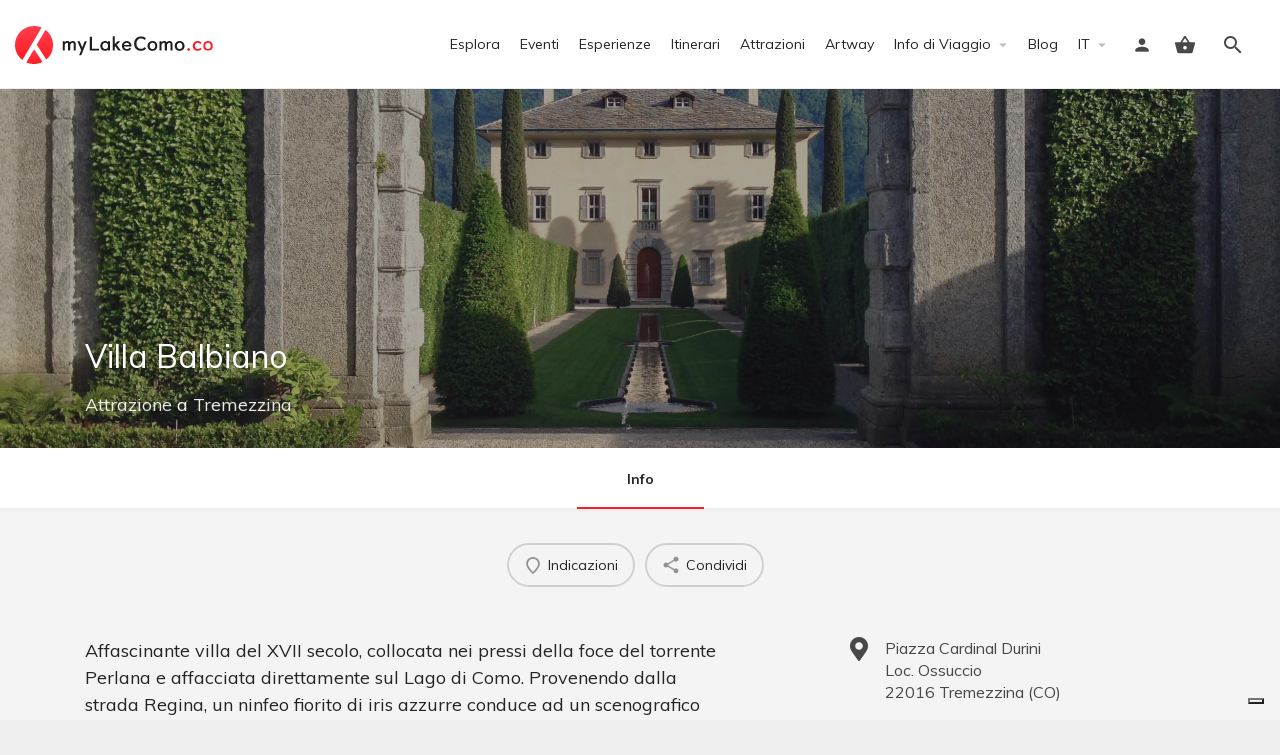

--- FILE ---
content_type: text/html; charset=UTF-8
request_url: https://mylakecomo.co/it/attrazioni/villa-del-balbiano/
body_size: 17365
content:
<!DOCTYPE html>
<html lang="it-IT">
<head>
	<meta charset="UTF-8" />
	<meta name="viewport" content="width=device-width, initial-scale=1.0" />
	<link rel="pingback" href="https://mylakecomo.co/comceptw/xmlrpc.php">

				<script type="text/javascript" class="_iub_cs_skip">
				var _iub = _iub || {};
				_iub.csConfiguration = _iub.csConfiguration || {};
				_iub.csConfiguration.siteId = "1048648";
				_iub.csConfiguration.cookiePolicyId = "45291906";
			</script>
			<script class="_iub_cs_skip" src="https://cs.iubenda.com/autoblocking/1048648.js"></script>
			<meta name='robots' content='index, follow, max-image-preview:large, max-snippet:-1, max-video-preview:-1' />
<link rel="alternate" href="https://mylakecomo.co/en/attractions/villa-del-balbiano/" hreflang="en" />
<link rel="alternate" href="https://mylakecomo.co/it/attrazioni/villa-del-balbiano/" hreflang="it" />
<!-- Google tag (gtag.js) consent mode dataLayer added by Site Kit -->
<script id="google_gtagjs-js-consent-mode-data-layer" type="text/javascript">
window.dataLayer = window.dataLayer || [];function gtag(){dataLayer.push(arguments);}
gtag('consent', 'default', {"ad_personalization":"denied","ad_storage":"denied","ad_user_data":"denied","analytics_storage":"denied","functionality_storage":"denied","security_storage":"denied","personalization_storage":"denied","region":["AT","BE","BG","CH","CY","CZ","DE","DK","EE","ES","FI","FR","GB","GR","HR","HU","IE","IS","IT","LI","LT","LU","LV","MT","NL","NO","PL","PT","RO","SE","SI","SK"],"wait_for_update":500});
window._googlesitekitConsentCategoryMap = {"statistics":["analytics_storage"],"marketing":["ad_storage","ad_user_data","ad_personalization"],"functional":["functionality_storage","security_storage"],"preferences":["personalization_storage"]};
window._googlesitekitConsents = {"ad_personalization":"denied","ad_storage":"denied","ad_user_data":"denied","analytics_storage":"denied","functionality_storage":"denied","security_storage":"denied","personalization_storage":"denied","region":["AT","BE","BG","CH","CY","CZ","DE","DK","EE","ES","FI","FR","GB","GR","HR","HU","IE","IS","IT","LI","LT","LU","LV","MT","NL","NO","PL","PT","RO","SE","SI","SK"],"wait_for_update":500};
</script>
<!-- End Google tag (gtag.js) consent mode dataLayer added by Site Kit -->

	<!-- This site is optimized with the Yoast SEO plugin v20.7 - https://yoast.com/wordpress/plugins/seo/ -->
	<title>Villa Balbiano - Tremezzina - myLakeComo.co</title>
	<meta name="description" content="Affascinante villa del XVII secolo, collocata nei pressi della foce del torrente Perlana e affacciata direttamente sul Lago di Como. Provenendo dalla" />
	<link rel="canonical" href="https://mylakecomo.co/it/attrazioni/villa-del-balbiano/" />
	<meta property="og:locale" content="it_IT" />
	<meta property="og:locale:alternate" content="en_GB" />
	<meta property="og:type" content="article" />
	<meta property="og:title" content="Villa Balbiano - Tremezzina - myLakeComo.co" />
	<meta property="og:description" content="Affascinante villa del XVII secolo, collocata nei pressi della foce del torrente Perlana e affacciata direttamente sul Lago di Como. Provenendo dalla" />
	<meta property="og:url" content="https://mylakecomo.co/it/attrazioni/villa-del-balbiano/" />
	<meta property="og:site_name" content="myLakeComo.co" />
	<meta property="article:publisher" content="https://www.facebook.com/mylakecomo.co/" />
	<meta property="article:modified_time" content="2024-11-05T11:25:23+00:00" />
	<meta name="twitter:card" content="summary_large_image" />
	<meta name="twitter:site" content="@myLakeComo_co" />
	<script type="application/ld+json" class="yoast-schema-graph">{"@context":"https://schema.org","@graph":[{"@type":"WebPage","@id":"https://mylakecomo.co/it/attrazioni/villa-del-balbiano/","url":"https://mylakecomo.co/it/attrazioni/villa-del-balbiano/","name":"Villa Balbiano - Tremezzina - myLakeComo.co","isPartOf":{"@id":"https://mylakecomo.co/it/#website"},"datePublished":"2017-01-12T22:52:03+00:00","dateModified":"2024-11-05T11:25:23+00:00","description":"Affascinante villa del XVII secolo, collocata nei pressi della foce del torrente Perlana e affacciata direttamente sul Lago di Como. Provenendo dalla","breadcrumb":{"@id":"https://mylakecomo.co/it/attrazioni/villa-del-balbiano/#breadcrumb"},"inLanguage":"it-IT","potentialAction":[{"@type":"ReadAction","target":["https://mylakecomo.co/it/attrazioni/villa-del-balbiano/"]}]},{"@type":"BreadcrumbList","@id":"https://mylakecomo.co/it/attrazioni/villa-del-balbiano/#breadcrumb","itemListElement":[{"@type":"ListItem","position":1,"name":"Home","item":"https://mylakecomo.co/it/"},{"@type":"ListItem","position":2,"name":"Schede","item":"https://mylakecomo.co/it/schede/"},{"@type":"ListItem","position":3,"name":"Palazzi e Ville Private","item":"https://mylakecomo.co/it/categorie/palazzi-ville-private/"},{"@type":"ListItem","position":4,"name":"Villa Balbiano"}]},{"@type":"WebSite","@id":"https://mylakecomo.co/it/#website","url":"https://mylakecomo.co/it/","name":"myLakeComo.co","description":"La guida online per scoprire cosa fare e vedere sul lago di Como","publisher":{"@id":"https://mylakecomo.co/it/#organization"},"alternateName":"myLakeComo","potentialAction":[{"@type":"SearchAction","target":{"@type":"EntryPoint","urlTemplate":"https://mylakecomo.co/it/?s={search_term_string}"},"query-input":"required name=search_term_string"}],"inLanguage":"it-IT"},{"@type":"Organization","@id":"https://mylakecomo.co/it/#organization","name":"myLakeComo.co","alternateName":"myLakeComo","url":"https://mylakecomo.co/it/","logo":{"@type":"ImageObject","inLanguage":"it-IT","@id":"https://mylakecomo.co/it/#/schema/logo/image/","url":"https://images.mylakecomo.co/cb:ZXSn~470c4/w:auto/h:auto/q:90/ig:avif/f:best/https://mylakecomo.co/comceptw/img/MLC-Logo-Vertical-Positive-2000px.png","contentUrl":"https://images.mylakecomo.co/cb:ZXSn~470c4/w:auto/h:auto/q:90/ig:avif/f:best/https://mylakecomo.co/comceptw/img/MLC-Logo-Vertical-Positive-2000px.png","width":2000,"height":1055,"caption":"myLakeComo.co"},"image":{"@id":"https://mylakecomo.co/it/#/schema/logo/image/"},"sameAs":["https://www.facebook.com/mylakecomo.co/","https://twitter.com/myLakeComo_co","https://www.instagram.com/mylakecomo.co/","https://www.pinterest.it/mylakecomo_co","https://www.youtube.com/c/myLakeComo/"]}]}</script>
	<!-- / Yoast SEO plugin. -->


<link rel='dns-prefetch' href='//cdn.iubenda.com' />
<link rel='dns-prefetch' href='//www.googletagmanager.com' />
<link rel='dns-prefetch' href='//api.tiles.mapbox.com' />
<link rel='dns-prefetch' href='//cdnjs.cloudflare.com' />
<link rel='dns-prefetch' href='//fonts.googleapis.com' />
<link rel='stylesheet' id='sbi_styles-css' href='https://mylakecomo.co/comceptr/plugs/instagram-feed-pro/css/sbi-styles.min.css?ver=6.2' type='text/css' media='all' />
<link rel='stylesheet' id='classic-theme-styles-css' href='https://mylakecomo.co/comceptw/wp-includes/css/classic-themes.min.css?ver=6.2.8' type='text/css' media='all' />
<link rel='stylesheet' id='font-awesome-5-all-css' href='https://mylakecomo.co/comceptr/plugs/elementor/assets/lib/font-awesome/css/all.min.css?ver=1.0' type='text/css' media='all' />
<link rel='stylesheet' id='jquery-ui-style-css' href='https://mylakecomo.co/comceptr/plugs/woocommerce-bookings/dist/css/jquery-ui-styles.css?ver=1.11.4-wc-bookings.1.15.56' type='text/css' media='all' />
<link rel='stylesheet' id='elementor-icons-css' href='https://mylakecomo.co/comceptr/plugs/elementor/assets/lib/eicons/css/elementor-icons.min.css?ver=5.25.0' type='text/css' media='all' />
<link rel='stylesheet' id='elementor-frontend-css' href='https://mylakecomo.co/comceptr/plugs/elementor/assets/css/frontend.min.css?ver=3.18.3' type='text/css' media='all' />
<link rel='stylesheet' id='swiper-css' href='https://mylakecomo.co/comceptr/plugs/elementor/assets/lib/swiper/css/swiper.min.css?ver=5.3.6' type='text/css' media='all' />
<link rel='stylesheet' id='elementor-post-25273-css' href='https://mylakecomo.co/comceptw/img/elementor/css/post-25273.css?ver=1725457751' type='text/css' media='all' />
<link rel='stylesheet' id='elementor-pro-css' href='https://mylakecomo.co/comceptr/plugs/elementor-pro/assets/css/frontend.min.css?ver=3.18.2' type='text/css' media='all' />
<link rel='stylesheet' id='sbistyles-css' href='https://mylakecomo.co/comceptr/plugs/instagram-feed-pro/css/sbi-styles.min.css?ver=6.2' type='text/css' media='all' />
<link rel='stylesheet' id='uael-frontend-css' href='https://mylakecomo.co/comceptr/plugs/ultimate-elementor/assets/min-css/uael-frontend.min.css?ver=1.36.31' type='text/css' media='all' />
<link rel='stylesheet' id='elementor-global-css' href='https://mylakecomo.co/comceptw/img/elementor/css/global.css?ver=1704539341' type='text/css' media='all' />
<link rel='preload stylesheet' as='style' onload="this.onload=null;this.rel='stylesheet'" id='mapbox-gl-css' href='https://api.tiles.mapbox.com/mapbox-gl-js/v1.9.0/mapbox-gl.css?ver=2.9.9' type='text/css' media='all' />
<link rel='stylesheet' id='mylisting-mapbox-css' href='https://mylakecomo.co/comceptr/themes/my-listing/assets/dist/maps/mapbox/mapbox.css?ver=2.9.9' type='text/css' media='all' />
<link rel='stylesheet' id='mylisting-icons-css' href='https://mylakecomo.co/comceptr/themes/my-listing/assets/dist/icons.css?ver=2.9.9' type='text/css' media='all' />
<link rel='stylesheet' id='select2-css' href='https://mylakecomo.co/comceptr/plugs/woocommerce/assets/css/select2.css?ver=7.7.0' type='text/css' media='all' />
<link rel='stylesheet' id='mylisting-vendor-css' href='https://mylakecomo.co/comceptr/themes/my-listing/assets/dist/vendor.css?ver=2.9.9' type='text/css' media='all' />
<link rel='stylesheet' id='mylisting-frontend-css' href='https://mylakecomo.co/comceptr/themes/my-listing/assets/dist/frontend.css?ver=2.9.9' type='text/css' media='all' />
<link rel='stylesheet' id='mylisting-single-listing-css' href='https://mylakecomo.co/comceptr/themes/my-listing/assets/dist/single-listing.css?ver=2.9.9' type='text/css' media='all' />
<link rel='stylesheet' id='wc-general-style-css' href='https://mylakecomo.co/comceptr/themes/my-listing/assets/dist/wc-general-style.css?ver=2.9.9' type='text/css' media='all' />
<link rel='stylesheet' id='disabled-source-and-content-protection-css-css' href='https://mylakecomo.co/comceptr/plugs/disabled-source-disabled-right-click-and-content-protection/includes/assets/css/style.css?ver=1.0.0' type='text/css' media='all' />
<link rel='stylesheet' id='g-fonts-css' href='https://fonts.googleapis.com/css?family=Muli:300,400,400i,700&#038;subset=latin%2Clatin-ext&#038;display=swap' type='text/css' media='all' />
<link rel='stylesheet' id='mi-css' href='https://fonts.googleapis.com/icon?family=Material+Icons&#038;ver=6.2.8' type='text/css' media='all' />
<link rel='stylesheet' id='mlc-css' href='https://mylakecomo.co/comceptr/css/styles.min.css?ver=4.2.8.6' type='text/css' media='all' />
<script type='text/javascript' src='https://mylakecomo.co/comceptw/wp-includes/js/jquery/jquery.min.js?ver=3.6.4' id='jquery-core-js'></script>
<script type='text/javascript' src='https://mylakecomo.co/comceptw/wp-includes/js/jquery/jquery-migrate.min.js?ver=3.4.0' id='jquery-migrate-js'></script>

<script  type="text/javascript" class=" _iub_cs_skip" type='text/javascript' id='iubenda-head-inline-scripts-0'>

var _iub = _iub || [];
_iub.csConfiguration = {"siteId":1048648,"cookiePolicyId":45291906,"lang":"it"};
</script>
<script  type="text/javascript" class=" _iub_cs_skip" type='text/javascript' src='//cdn.iubenda.com/cs/tcf/stub-v2.js?ver=3.12.1' id='iubenda-head-scripts-1-js'></script>
<script  type="text/javascript" class=" _iub_cs_skip" type='text/javascript' src='//cdn.iubenda.com/cs/tcf/safe-tcf-v2.js?ver=3.12.1' id='iubenda-head-scripts-2-js'></script>
<script  type="text/javascript" class=" _iub_cs_skip" type='text/javascript' src='//cdn.iubenda.com/cs/gpp/stub.js?ver=3.12.1' id='iubenda-head-scripts-3-js'></script>
<script  type="text/javascript" charset="UTF-8" async="" class=" _iub_cs_skip" type='text/javascript' src='//cdn.iubenda.com/cs/iubenda_cs.js?ver=3.12.1' id='iubenda-head-scripts-4-js'></script>

<!-- Snippet del tag Google (gtag.js) aggiunto da Site Kit -->
<!-- GA -->
<script type='text/javascript' src='https://www.googletagmanager.com/gtag/js?id=G-GPE2LL1QDS' id='google_gtagjs-js' async></script>
<script type='text/javascript' id='google_gtagjs-js-after'>
window.dataLayer = window.dataLayer || [];function gtag(){dataLayer.push(arguments);}
gtag("set","linker",{"domains":["mylakecomo.co"]});
gtag("js", new Date());
gtag("set", "developer_id.dZTNiMT", true);
gtag("config", "G-GPE2LL1QDS", {"googlesitekit_post_type":"job_listing"});
</script>
<script type='text/javascript' id='wc-settings-dep-in-header-js-after'>
console.warn( "Scripts that have a dependency on [wc-settings, wc-blocks-checkout] must be loaded in the footer, automatewoo-marketing-optin-editor-script was registered to load in the header, but has been switched to load in the footer instead. See https://github.com/woocommerce/woocommerce-gutenberg-products-block/pull/5059" );
</script>
<style>
		.notifyjs-bootstrap-base {
			background-color: #F2DEDE !important;
			border-color: #F2DEDE!important;
			color: #B94A48!important;
		}
		</style>		<meta name="format-detection" content="telephone=no">
		<script type="text/javascript">var MyListing = {"Helpers":{},"Handlers":{},"MapConfig":{"ClusterSize":35,"AccessToken":"pk.eyJ1IjoiZGFubm9tYXJ1IiwiYSI6ImNsMmhsOGxnZTBleHozY25udDU1cXpjYWgifQ.HZmAjI7OvpfxcSaF7PT_Lg","Language":false,"TypeRestrictions":[],"CountryRestrictions":[],"CustomSkins":{}}};</script><script type="text/javascript">var CASE27 = {"ajax_url":"https:\/\/mylakecomo.co\/comceptw\/wp-admin\/admin-ajax.php","login_url":"https:\/\/mylakecomo.co\/it\/dashboard\/","register_url":"https:\/\/mylakecomo.co\/it\/dashboard\/?register","mylisting_ajax_url":"\/?mylisting-ajax=1","env":"production","ajax_nonce":"2de2b1fe59","l10n":{"selectOption":"Seleziona un'opzione","errorLoading":"I risultati non possono essere caricati.","removeAllItems":"Rimuovi tutti gli elementi","loadingMore":"Caricamento altri risultati\u2026","noResults":"Nessun risultato trovato","searching":"Ricerca in corso\u2026","datepicker":{"format":"DD MMMM, YY","timeFormat":"h:mm A","dateTimeFormat":"DD MMMM, YY, H:mm","timePicker24Hour":true,"firstDay":1,"applyLabel":"Applica","cancelLabel":"Annulla","customRangeLabel":"Range personalizzato","daysOfWeek":["Do","Lu","Ma","Me","Gi","Ve","Sa"],"monthNames":["Gennaio","Febbraio","Marzo","Aprile","Maggio","Giugno","Luglio","Agosto","Settembre","Ottobre","Novembre","Dicembre"]},"irreversible_action":"Si tratta di un'azione irreversibile. Procedere comunque?","delete_listing_confirm":"Sei sicuro di voler cancellare questa scheda?","copied_to_clipboard":"Copiato!","nearby_listings_location_required":"Inserisci una localit\u00e0 per trovare le attivit\u00e0 nelle vicinanze.","nearby_listings_retrieving_location":"Recupero posizione.....","nearby_listings_searching":"Ricerca di attivit\u00e0 nelle vicinanze.....","geolocation_failed":"\u00c8 necessario abilitare la posizione per utilizzare questa funzionalit\u00e0.","something_went_wrong":"Qualcosa \u00e8 andato storto.","all_in_category":"Tutto in \"%s\"","invalid_file_type":"Tipo di file non valido. File accettati:","file_limit_exceeded":"Hai superato il limite di caricamento del file (%d)."},"woocommerce":[],"map_provider":"mapbox","google_btn_local":"it_IT","js_field_html_img":"<div class=\"uploaded-file uploaded-image review-gallery-image job-manager-uploaded-file\">\t<span class=\"uploaded-file-preview\">\t\t\t\t\t<span class=\"job-manager-uploaded-file-preview\">\t\t\t\t<img alt=\"Uploaded file\" src=\"\">\t\t\t<\/span>\t\t\t\t<a href=\"#\" class=\"remove-uploaded-file review-gallery-image-remove job-manager-remove-uploaded-file\"><i class=\"mi delete\"><\/i><\/a>\t<\/span>\t<input type=\"hidden\" class=\"input-text\" name=\"\" value=\"b64:\"><\/div>","js_field_html":"<div class=\"uploaded-file  review-gallery-image job-manager-uploaded-file\">\t<span class=\"uploaded-file-preview\">\t\t\t\t\t<span class=\"job-manager-uploaded-file-name\">\t\t\t\t<i class=\"mi insert_drive_file uploaded-file-icon\"><\/i>\t\t\t\t<code><\/code>\t\t\t<\/span>\t\t\t\t<a href=\"#\" class=\"remove-uploaded-file review-gallery-image-remove job-manager-remove-uploaded-file\"><i class=\"mi delete\"><\/i><\/a>\t<\/span>\t<input type=\"hidden\" class=\"input-text\" name=\"\" value=\"b64:\"><\/div>"};</script><meta name="generator" content="Elementor 3.18.3; features: e_dom_optimization, e_optimized_assets_loading, additional_custom_breakpoints, block_editor_assets_optimize, e_image_loading_optimization; settings: css_print_method-external, google_font-enabled, font_display-auto">
<style type="text/css" id="mylisting-typography"></style></head>
<body class="single postid-5094 woocommerce-no-js osx com_env_production com_website single-listing type-attrazione cover-style-image elementor-kit-25273 lang-it com_mlc">

<div id="c27-site-wrapper"><div class="loader-bg main-loader site-logo-loader" style="background-color: #f4f4f4;">
	<img alt="Site logo" src="https://mylakecomo.co/comceptw/img/logo.svg">
</div>
<link rel='stylesheet' id='mylisting-header-css' href='https://mylakecomo.co/comceptr/themes/my-listing/assets/dist/header.css?ver=2.9.9' type='text/css' media='all' />

<header class="c27-main-header header header-style-default header-width-full-width header-light-skin header-scroll-light-skin header-scroll-hide header-fixed header-menu-right">
	<div class="header-skin"></div>
	<div class="header-container">
		<div class="header-top container-fluid">
			<div class="header-left">
			<div class="mobile-menu">
				<a aria-label="Mobile menu icon" href="#main-menu">
					<div class="mobile-menu-lines"><i class="mi menu"></i></div>
				</a>
			</div>
			<div class="logo">
									
					<a aria-label="Site logo" href="https://mylakecomo.co/it/" class="static-logo">
						<img src="https://mylakecomo.co/comceptw/img/logo.svg"
							alt="logo myLakeComo.co">
					</a>
							</div>
							
										</div>
			<div class="header-center">
			<div class="i-nav">
				<div class="mobile-nav-head">
					<div class="mnh-close-icon">
						<a aria-label="Chiudi il menu mobile" href="#close-main-menu">
							<i class="mi close"></i>
						</a>
					</div>

									</div>

				
					<ul id="menu-header-it" class="main-menu main-nav"><li id="menu-item-25372" class="menu-item menu-item-type-post_type menu-item-object-page menu-item-25372"><a href="https://mylakecomo.co/it/esplora/">Esplora</a></li>
<li id="menu-item-25373" class="menu-event menu-item menu-item-type-post_type menu-item-object-page menu-item-25373"><a href="https://mylakecomo.co/it/eventi-lago-di-como/">Eventi</a></li>
<li id="menu-item-36789" class="menu-experience menu-item menu-item-type-post_type menu-item-object-page menu-item-36789"><a href="https://mylakecomo.co/it/esperienze-lago-di-como/">Esperienze</a></li>
<li id="menu-item-25960" class="menu-trails menu-item menu-item-type-post_type menu-item-object-page menu-item-25960"><a href="https://mylakecomo.co/it/itinerari-e-passeggiate-sul-lago-di-como/">Itinerari</a></li>
<li id="menu-item-25375" class="menu-attraction menu-item menu-item-type-post_type menu-item-object-page menu-item-25375"><a href="https://mylakecomo.co/it/attrazioni-lago-di-como/">Attrazioni</a></li>
<li id="menu-item-82975" class="menu-item menu-item-type-post_type menu-item-object-page menu-item-82975"><a href="https://mylakecomo.co/it/artway-tremezzina/">Artway</a></li>
<li id="menu-item-26165" class="menu-item menu-item-type-custom menu-item-object-custom menu-item-has-children menu-item-26165"><a href="#">Info di Viaggio</a>
<div class="submenu-toggle"><i class="material-icons arrow_drop_down"></i></div><ul class="sub-menu i-dropdown">
	<li id="menu-item-25391" class="menu-item menu-item-type-post_type menu-item-object-page menu-item-25391"><a href="https://mylakecomo.co/it/prima-di-partire/">Prima di Partire</a></li>
	<li id="menu-item-25385" class="menu-item menu-item-type-post_type menu-item-object-page menu-item-25385"><a href="https://mylakecomo.co/it/come-arrivare-al-lago-di-como/">Come arrivare</a></li>
	<li id="menu-item-25386" class="menu-item menu-item-type-post_type menu-item-object-page menu-item-25386"><a href="https://mylakecomo.co/it/come-spostarsi-sul-lago-di-como/">Come spostarsi</a></li>
	<li id="menu-item-25389" class="menu-item menu-item-type-post_type menu-item-object-page menu-item-25389"><a href="https://mylakecomo.co/it/numeri-utili/">Numeri Utili</a></li>
	<li id="menu-item-25392" class="menu-item menu-item-type-post_type menu-item-object-page menu-item-25392"><a href="https://mylakecomo.co/it/uffici-turistici-lago-di-como/">Uffici Turistici</a></li>
	<li id="menu-item-25388" class="menu-item menu-item-type-post_type menu-item-object-page menu-item-25388"><a href="https://mylakecomo.co/it/mappe-brochure/">Mappe e Brochure</a></li>
	<li id="menu-item-28929" class="menu-item menu-item-type-post_type menu-item-object-page menu-item-28929"><a href="https://mylakecomo.co/it/mercati-settimanali-lago-como/">Mercati Comunali</a></li>
	<li id="menu-item-25390" class="menu-item menu-item-type-post_type menu-item-object-page menu-item-25390"><a href="https://mylakecomo.co/it/orari-messe-lago-di-como/">Orari SS. Messe</a></li>
</ul>
</li>
<li id="menu-item-25983" class="menu-item menu-item-type-post_type menu-item-object-page menu-item-25983"><a href="https://mylakecomo.co/it/blog/">Blog</a></li>
<li id="menu-item-65274" class="my-4 d-lg-none menu-item menu-item-type-post_type menu-item-object-page menu-item-65274"><a href="https://mylakecomo.co/it/registra-organizzatore/">Pubblica gratuitamente il tuo Evento</a></li>
<li id="menu-item-26134" class="pll-parent-menu-item menu-item menu-item-type-custom menu-item-object-custom menu-item-has-children menu-item-26134"><a href="#pll_switcher"><span class="d-lg-none mr-3">Language:</span> IT</a>
<div class="submenu-toggle"><i class="material-icons arrow_drop_down"></i></div><ul class="sub-menu i-dropdown">
	<li id="menu-item-26134-en" class="lang-item lang-item-5 lang-item-en lang-item-first menu-item menu-item-type-custom menu-item-object-custom menu-item-26134-en"><a href="https://mylakecomo.co/en/attractions/villa-del-balbiano/" hreflang="en-GB" lang="en-GB">EN</a></li>
</ul>
</li>
</ul>
					<div class="mobile-nav-button">
											</div>
				</div>
				<div class="i-nav-overlay"></div>
				</div>
			<div class="header-right">
									<div class="user-area signin-area position-relative">
						<i class="mi person user-area-icon"></i>
						<a href="https://mylakecomo.co/it/dashboard/" class="stretched-link">
							<span class="sr-only">							Accedi							</span>						</a>
											</div>
					<div class="mob-sign-in">
						<a aria-label="Mobile sign in button" href="https://mylakecomo.co/it/dashboard/"><i class="mi person"></i></a>
					</div>

											
<a class="view-cart-contents" href="#" type="button" id="user-cart-menu" data-toggle="modal" data-target="#wc-cart-modal" title="Vedi il tuo carrello">
	<span class="mi shopping_basket"></span>
	<i class="header-cart-counter counter-hidden" data-count="0">
		<span>0</span>
	</i>
</a>
									
				
									<div class="search-trigger" data-toggle="modal" data-target="#quicksearch-mobile-modal">
						<a aria-label="Header mobile search trigger" href="#"><i class="mi search"></i></a>
					</div>
							</div>
		</div>
	</div>
</header>



<script type="text/javascript">document.body.dataset.activeTab = window.location.hash.substr(1);</script>
<div class="single-job-listing listing-no-logo" id="c27-single-listing">
    <input type="hidden" id="case27-post-id" value="5094">
    <input type="hidden" id="case27-author-id" value="2">

    <!-- <section> opening tag is omitted -->
        
<section class="featured-section profile-cover profile-cover-image"
	style="background-image: url('https://mylakecomo.co/comceptw/img/IMG_3699.jpg'); padding-bottom: 35%;">
    <div class="overlay"
         style="background-color: #242429;
                opacity: 0.4;"
        >
    </div>
<!-- Omit the closing </section> tag -->
        <div class="main-info-desktop">
            <div class="container listing-main-info">
                <div class="col-md-6">
                    <div class="profile-name no-tagline no-rating">
                        
                        <h1 class="case27-primary-text">
                            Villa Balbiano                                                                                </h1>
                        <div class="pa-below-title">
                            
                            
                            <div class="font-size-18"><a href="https://mylakecomo.co/it/esplora/?type=attrazione">Attrazione</a> a <a href="https://mylakecomo.co/it/luoghi/tremezzina/">Tremezzina</a></div>                        </div>
                    </div>
                </div>

                <div class="col-md-6">
    <div class="listing-main-buttons detail-count-0">
        <ul>
            
                    </ul>
    </div>
</div>            </div>
        </div>
    </section>
    <div class="main-info-mobile">
            </div>
    <div class="profile-header">
        <div class="container">
            <div class="row">
                <div class="col-md-12">
                    <div class="profile-menu">
                        <ul class="cts-carousel">
                            <li>
                                    <a href="#" id="listing_tab_info_toggle" data-section-id="info" class="listing-tab-toggle toggle-tab-type-main" data-options="{}">
                                        Info
                                        
                                        
                                                                            </a>
                                </li>                            <li class="cts-prev">prev</li>
                            <li class="cts-next">next</li>
                        </ul>
                    </div>
                </div>
            </div>
        </div>
    </div>

    
<div class="container qla-container">
	<div class="quick-listing-actions">
		<ul class="cts-carousel">
																																																																												
<li id="qa-d7a988" class=" ml-track-btn">
    <a href="https://maps.google.com/maps?daddr=45.96701367254613%2C9.186367392539978" target="_blank">
    	<i class="icon-location-pin-add-2"></i>    	<span>Indicazioni</span>
    </a>
</li>																																
<li id="qa-6afc2f" class=" ml-track-btn">
    <a href="#" id="qa-6afc2f-dd" data-toggle="modal" data-target="#social-share-modal">
        <i class="mi share"></i>        <span>Condividi</span>
    </a>
</li>

							
            <li class="cts-prev">prev</li>
            <li class="cts-next">next</li>
		</ul>
	</div>
</div>
    
    <div class="tab-content listing-tabs">
                    <section class="profile-body listing-tab tab-type-main tab-layout-content-sidebar pre-init" id="listing_tab_info">

                
                    <div class="container tab-template-content-sidebar">
                        <div class="row ">

                            <div class="col-md-7"><div class="row cts-column-wrapper cts-left-column">
                            
<div class="col-md-12 block-type-text block-field-job_description hide-block-label" id="block_eewZTXU">
	<div class="element content-block wp-editor-content">
		<div class="pf-head">
			<div class="title-style-1">
				<i class=""></i>
				<h5>Descrizione</h5>
			</div>
		</div>
		<div class="pf-body">
							<p>Affascinante villa del XVII secolo, collocata nei pressi della foce del torrente Perlana e affacciata direttamente sul Lago di Como. Provenendo dalla strada Regina, un ninfeo fiorito di iris azzurre conduce ad un scenografico viale d’accesso delimitato da siepi di bosso, visibile attraverso la cancellata.</p>
					</div>
	</div>
</div>



<div class="col-md-12 block-type-code hide-block-label" id="block_CnyT6KL">
	<div class="element content-block">
		<div class="pf-head">
			<div class="title-style-1">
				<i class=""></i>
				<h5>Extra</h5>
			</div>
		</div>
		<div class="pf-body">
			<div id="extras" class="item-extras" role="tablist" aria-multiselectable="false"></div>		</div>
	</div>
</div>
</div></div><div class="col-md-4  ml-md-auto"><div class="row cts-column-wrapper cts-right-column">
<div class="col-md-12 block-type-code single-listing-details hide-block-label" id="block_RwDUgg0">
	<div class="element content-block">
		<div class="pf-head">
			<div class="title-style-1">
				<i class=""></i>
				<h5>Dettagli</h5>
			</div>
		</div>
		<div class="pf-body">
			<ul class="list-icon">
<li class="mlc-location"><address class="location-address"><span class="address-street">Piazza Cardinal Durini</span> <span class="address-loc">Loc. Ossuccio</span> <span class="address-postcode">22016</span> <span class="address-city">Tremezzina</span> (<span class="address-state">CO</span>) <span class="address-country">Italia</span></address></li>
<li class="mlc-ticket"></li>
<li class="mlc-tag"><a href="https://mylakecomo.co/it/categorie/palazzi-ville-private/">Palazzi e Ville Private</a></li>
</ul>		</div>
	</div>
</div>

<div class="col-md-12 block-type-location block-field-job_location hide-block-label" id="block_3cfDsk6">
	<div class="element map-block">
		<div class="pf-head">
			<div class="title-style-1">
				<i class=""></i>
				<h5>Posizione</h5>
			</div>
		</div>
		<div class="pf-body">
			<div class="contact-map">
				<div class="c27-map map" data-options="{&quot;items_type&quot;:&quot;custom-locations&quot;,&quot;marker_type&quot;:&quot;basic&quot;,&quot;locations&quot;:[{&quot;marker_lat&quot;:&quot;45.96701&quot;,&quot;marker_lng&quot;:&quot;9.18637&quot;,&quot;address&quot;:&quot;45.96701367254613,9.186367392539978&quot;,&quot;marker_image&quot;:{&quot;url&quot;:&quot;https:\/\/mylakecomo.co\/comceptr\/themes\/my-listing\/assets\/images\/marker.jpg&quot;}}],&quot;skin&quot;:&quot;skin1&quot;,&quot;zoom&quot;:11,&quot;draggable&quot;:true}"></div>
				<div class="c27-map-listings hide"></div>
			</div>
			<div class="map-block-address">
				<ul>
											<li>
							<p>45.96701367254613,9.186367392539978</p>
															<div class="location-address">
									<a href="https://maps.google.com/maps?daddr=45.96701367254613%2C9.186367392539978" target="_blank">
										Indicazioni Stradali									</a>
								</div>
													</li>
									</ul>
			</div>
		</div>
	</div>
</div>
                            </div></div>
                        </div>
                    </div>
                
                
                
                
                
            </section>
                    <section class="profile-body listing-tab tab-type-bookings tab-layout-masonry pre-init" id="listing_tab_contacts">

                
                
                
                
                
            </section>
                    <section class="profile-body listing-tab tab-type-related_listings tab-layout-masonry pre-init" id="listing_tab_eventi">

                
                
                
                
                
            </section>
                    <section class="profile-body listing-tab tab-type-related_listings tab-layout-masonry pre-init" id="listing_tab_esperienze">

                
                
                
                
                
            </section>
            </div>

        <style type="text/css"> body[data-active-tab="info"] .listing-tab { display: none; }  body[data-active-tab="info"] #listing_tab_info { display: block; }  body[data-active-tab="contacts"] .listing-tab { display: none; }  body[data-active-tab="contacts"] #listing_tab_contacts { display: block; }  body[data-active-tab="eventi"] .listing-tab { display: none; }  body[data-active-tab="eventi"] #listing_tab_eventi { display: block; }  body[data-active-tab="esperienze"] .listing-tab { display: none; }  body[data-active-tab="esperienze"] #listing_tab_esperienze { display: block; } </style>

    <section class="i-section similar-listings">
    <div class="container">
        <div class="row section-title">
            <h2 class="case27-primary-text">
                Ti potrebbero interessare anche            </h2>
        </div>

        <div class="row section-body grid">
            <div class="col-lg-4 col-md-4 col-sm-4 col-xs-12 grid-item hide-priority"><div
    class="lf-item-container listing-preview type-attrazione  post-5063 job_listing type-job_listing status-publish has-post-thumbnail hentry job_listing_category-nuclei-storici place-tremezzina no-logo has-tagline no-info-fields level-normal priority-0"
    data-id="listing-id-5063"
        data-category-icon="			&lt;i class=&quot;mi home&quot; style=&quot;color: #fff; background: #ee5350; &quot;&gt;&lt;/i&gt;
		"
    data-category-color="#ee5350"
    data-category-text-color="#fff"
        data-thumbnail="https://mylakecomo.co/comceptr/themes/my-listing/assets/images/marker.jpg"
    data-template="default"
    data-locations="[{&quot;address&quot;:&quot;45.967660591084304,9.187461733818054&quot;,&quot;lat&quot;:&quot;45.96766&quot;,&quot;lng&quot;:&quot;9.18746&quot;}]"
>
<div class="lf-item lf-item-default" data-template="default">
    <a href="https://mylakecomo.co/it/attrazioni/nucleo-storico-campo/">

        <div class="overlay" style="
    background-color: #242429;
    opacity: 0.4;
"></div>
        
                    <div class="lf-background" style="background-image: url('https://mylakecomo.co/comceptw/img/IMG_0308.jpg');"></div>
        
        <div class="lf-item-info">
            
            <h4 class="case27-primary-text listing-preview-title">
                Nucleo Storico di Campo                            </h4>

                    </div>

        <div class="lf-head level-normal">
    
                    <div class="lf-head-btn " >
                    <span class="text-uppercase">Tremezzina</span>                </div>
            </div>    </a>

    </div>

        <div class="listing-details c27-footer-section">
            <ul class="c27-listing-preview-category-list">
                <li>
                    <a href="https://mylakecomo.co/it/categorie/nuclei-storici/">
                        <span class="cat-icon" style="background-color: #ee5350;">
                            			<i class="mi home" style="color: #fff; "></i>
		                        </span>
                        <span class="category-name">Nuclei Storici</span>
                    </a>
                </li>

                            </ul>

            <div class="ld-info">
                <ul>
                                                                            </ul>
            </div>
        </div>
    </div>
</div><div class="col-lg-4 col-md-4 col-sm-4 col-xs-12 grid-item hide-priority"><div
    class="lf-item-container listing-preview type-attrazione  post-5131 job_listing type-job_listing status-publish has-post-thumbnail hentry job_listing_category-piazze-monumenti place-tremezzina no-logo has-tagline no-info-fields level-normal priority-0"
    data-id="listing-id-5131"
        data-category-icon="			&lt;i class=&quot;fa fa-monument&quot; style=&quot;color: #fff; background: #ee5350; &quot;&gt;&lt;/i&gt;
		"
    data-category-color="#ee5350"
    data-category-text-color="#fff"
        data-thumbnail="https://mylakecomo.co/comceptr/themes/my-listing/assets/images/marker.jpg"
    data-template="default"
    data-locations="[{&quot;address&quot;:&quot;45.96775007778008,9.185028970241547&quot;,&quot;lat&quot;:&quot;45.96775&quot;,&quot;lng&quot;:&quot;9.18503&quot;}]"
>
<div class="lf-item lf-item-default" data-template="default">
    <a href="https://mylakecomo.co/it/attrazioni/monumento-ai-caduti-di-ossuccio/">

        <div class="overlay" style="
    background-color: #242429;
    opacity: 0.4;
"></div>
        
                    <div class="lf-background" style="background-image: url('https://mylakecomo.co/comceptw/img/IMG_0239.jpg');"></div>
        
        <div class="lf-item-info">
            
            <h4 class="case27-primary-text listing-preview-title">
                Monumento ai Caduti di Ossuccio                            </h4>

                    </div>

        <div class="lf-head level-normal">
    
                    <div class="lf-head-btn " >
                    <span class="text-uppercase">Tremezzina</span>                </div>
            </div>    </a>

    </div>

        <div class="listing-details c27-footer-section">
            <ul class="c27-listing-preview-category-list">
                <li>
                    <a href="https://mylakecomo.co/it/categorie/piazze-monumenti/">
                        <span class="cat-icon" style="background-color: #ee5350;">
                            			<i class="fa fa-monument" style="color: #fff; "></i>
		                        </span>
                        <span class="category-name">Piazze e Monumenti</span>
                    </a>
                </li>

                            </ul>

            <div class="ld-info">
                <ul>
                                                                            </ul>
            </div>
        </div>
    </div>
</div><div class="col-lg-4 col-md-4 col-sm-4 col-xs-12 grid-item hide-priority"><div
    class="lf-item-container listing-preview type-attrazione  post-5152 job_listing type-job_listing status-publish has-post-thumbnail hentry job_listing_category-edifici-religiosi place-tremezzina no-logo has-tagline no-info-fields level-normal priority-0"
    data-id="listing-id-5152"
        data-category-icon="			&lt;i class=&quot;fa fa-church&quot; style=&quot;color: #fff; background: #ee5350; &quot;&gt;&lt;/i&gt;
		"
    data-category-color="#ee5350"
    data-category-text-color="#fff"
        data-thumbnail="https://mylakecomo.co/comceptr/themes/my-listing/assets/images/marker.jpg"
    data-template="default"
    data-locations="[{&quot;address&quot;:&quot;45.9675841544172,9.184758067131042&quot;,&quot;lat&quot;:&quot;45.96758&quot;,&quot;lng&quot;:&quot;9.18476&quot;}]"
>
<div class="lf-item lf-item-default" data-template="default">
    <a href="https://mylakecomo.co/it/attrazioni/chiesa-dei-santi-eufemia-e-vincenzo/">

        <div class="overlay" style="
    background-color: #242429;
    opacity: 0.4;
"></div>
        
                    <div class="lf-background" style="background-image: url('https://mylakecomo.co/comceptw/img/IMG_1450.jpg');"></div>
        
        <div class="lf-item-info">
            
            <h4 class="case27-primary-text listing-preview-title">
                Chiesa dei Santi Eufemia e Vincenzo                            </h4>

                    </div>

        <div class="lf-head level-normal">
    
                    <div class="lf-head-btn " >
                    <span class="text-uppercase">Tremezzina</span>                </div>
            </div>    </a>

    </div>

        <div class="listing-details c27-footer-section">
            <ul class="c27-listing-preview-category-list">
                <li>
                    <a href="https://mylakecomo.co/it/categorie/edifici-religiosi/">
                        <span class="cat-icon" style="background-color: #ee5350;">
                            			<i class="fa fa-church" style="color: #fff; "></i>
		                        </span>
                        <span class="category-name">Edifici Religiosi</span>
                    </a>
                </li>

                            </ul>

            <div class="ld-info">
                <ul>
                                                                            </ul>
            </div>
        </div>
    </div>
</div>        </div>
    </div>
</section>
    
</div>
</div><link rel='stylesheet' id='mylisting-footer-css' href='https://mylakecomo.co/comceptr/themes/my-listing/assets/dist/footer.css?ver=2.9.9' type='text/css' media='all' />
		<div data-elementor-type="section" data-elementor-id="26345" class="elementor elementor-26345" data-elementor-post-type="elementor_library">
								<section class="elementor-section elementor-top-section elementor-element elementor-element-5106b0d4 elementor-section-boxed elementor-section-height-default elementor-section-height-default" data-id="5106b0d4" data-element_type="section" data-settings="{&quot;background_background&quot;:&quot;gradient&quot;}">
						<div class="elementor-container elementor-column-gap-default">
					<div class="elementor-column elementor-col-66 elementor-top-column elementor-element elementor-element-3dea2636" data-id="3dea2636" data-element_type="column">
			<div class="elementor-widget-wrap elementor-element-populated">
								<div class="elementor-element elementor-element-2daa82ca elementor-widget elementor-widget-heading" data-id="2daa82ca" data-element_type="widget" data-widget_type="heading.default">
				<div class="elementor-widget-container">
			<h5 class="elementor-heading-title elementor-size-default">Iscriviti alla nostra newsletter e ricevi gli eventi della settimana! </h5>		</div>
				</div>
					</div>
		</div>
				<div class="elementor-column elementor-col-33 elementor-top-column elementor-element elementor-element-f3af71a" data-id="f3af71a" data-element_type="column">
			<div class="elementor-widget-wrap elementor-element-populated">
								<div class="elementor-element elementor-element-2c12e035 elementor-widget elementor-widget-button" data-id="2c12e035" data-element_type="widget" data-widget_type="button.default">
				<div class="elementor-widget-container">
					<div class="elementor-button-wrapper">
			<a class="elementor-button elementor-button-link elementor-size-sm" href="https://mylakecomo.co/it/newsletter/?referer=banner">
						<span class="elementor-button-content-wrapper">
						<span class="elementor-button-text">Iscriviti</span>
		</span>
					</a>
		</div>
				</div>
				</div>
					</div>
		</div>
							</div>
		</section>
						</div>
		
<footer class="footer ">
	<div class="container">

			<div class="small text-center mb-5">
		<nav class="breadcrumbs mb-3"><span><span><a href="https://mylakecomo.co/it/">Home</a></span> » <span><a href="https://mylakecomo.co/it/schede/">Schede</a></span> » <span><a href="https://mylakecomo.co/it/categorie/palazzi-ville-private/">Palazzi e Ville Private</a></span> » <span class="breadcrumb_last" aria-current="page">Villa Balbiano</span></span></nav>	</div>
	
					<div class="row">
				<div class="col-lg-3 col-sm-4 col-xs-12 c_widget woocommerce"><div class="c_widget_title"><h5>Scopri il Lago di Como</h5></div><div class="menu-footer-1-it-container"><ul id="menu-footer-1-it" class="menu"><li id="menu-item-25718" class="menu-item menu-item-type-post_type menu-item-object-page menu-item-25718"><a href="https://mylakecomo.co/it/eventi-lago-di-como/">Eventi sul Lago di Como</a></li>
<li id="menu-item-26005" class="menu-item menu-item-type-post_type menu-item-object-page menu-item-26005"><a href="https://mylakecomo.co/it/attrazioni-lago-di-como/">Attrazioni del Lago di Como</a></li>
<li id="menu-item-26007" class="menu-item menu-item-type-post_type menu-item-object-page menu-item-26007"><a href="https://mylakecomo.co/it/itinerari-e-passeggiate-sul-lago-di-como/">Itinerari e Passeggiate</a></li>
<li id="menu-item-28930" class="menu-item menu-item-type-post_type menu-item-object-page menu-item-28930"><a href="https://mylakecomo.co/it/mercati-settimanali-lago-como/">Mercati sul Lago di Como</a></li>
<li id="menu-item-36860" class="menu-item menu-item-type-post_type menu-item-object-page menu-item-36860"><a href="https://mylakecomo.co/it/esplora/">Esplora la mappa</a></li>
</ul></div></div><div class="col-lg-3 col-sm-4 col-xs-12 c_widget woocommerce"><div class="c_widget_title"><h5>Info di viaggio</h5></div><div class="menu-footer-2-it-container"><ul id="menu-footer-2-it" class="menu"><li id="menu-item-26015" class="menu-item menu-item-type-post_type menu-item-object-page menu-item-26015"><a href="https://mylakecomo.co/it/come-arrivare-al-lago-di-como/">Come arrivare</a></li>
<li id="menu-item-26016" class="menu-item menu-item-type-post_type menu-item-object-page menu-item-26016"><a href="https://mylakecomo.co/it/come-spostarsi-sul-lago-di-como/">Come spostarsi</a></li>
<li id="menu-item-26020" class="menu-item menu-item-type-post_type menu-item-object-page menu-item-26020"><a href="https://mylakecomo.co/it/uffici-turistici-lago-di-como/">Uffici Turistici</a></li>
<li id="menu-item-26017" class="menu-item menu-item-type-post_type menu-item-object-page menu-item-26017"><a href="https://mylakecomo.co/it/mappe-brochure/">Mappe e Brochure</a></li>
<li id="menu-item-26018" class="menu-item menu-item-type-post_type menu-item-object-page menu-item-26018"><a href="https://mylakecomo.co/it/numeri-utili/">Numeri Utili</a></li>
<li id="menu-item-26019" class="menu-item menu-item-type-post_type menu-item-object-page menu-item-26019"><a href="https://mylakecomo.co/it/orari-messe-lago-di-como/">Orari SS. Messe</a></li>
</ul></div></div><div class="col-lg-3 col-sm-4 col-xs-12 c_widget woocommerce"><div class="c_widget_title"><h5>Risorse Business</h5></div><div class="menu-footer-3-it-container"><ul id="menu-footer-3-it" class="menu"><li id="menu-item-37115" class="menu-item menu-item-type-post_type menu-item-object-page menu-item-37115"><a href="https://mylakecomo.co/it/registra-organizzatore/">Pubblica gratuitamente il tuo evento</a></li>
<li id="menu-item-26066" class="menu-title mt-4 menu-item menu-item-type-custom menu-item-object-custom menu-item-26066"><a href="#">Info Legali</a></li>
<li id="menu-item-26010" class="menu-item menu-item-type-post_type menu-item-object-page menu-item-26010"><a href="https://mylakecomo.co/it/termini-condizioni/">Termini e Condizioni</a></li>
<li id="menu-item-8112" class="menu-item menu-item-type-post_type menu-item-object-page menu-item-privacy-policy menu-item-8112"><a rel="privacy-policy" href="https://mylakecomo.co/it/privacy-policy/">Privacy Policy</a></li>
<li id="menu-item-47464" class="iubenda-cs-preferences-link menu-item menu-item-type-custom menu-item-object-custom menu-item-47464"><a href="#">Preferenze Cookie</a></li>
</ul></div></div><div class="col-lg-3 col-sm-4 col-xs-12 c_widget woocommerce"><div class="c_widget_title"><h5>Resta in contatto</h5></div><div class="menu-footer-4-it-container"><ul id="menu-footer-4-it" class="menu"><li id="menu-item-10152" class="menu-item menu-item-type-custom menu-item-object-custom menu-item-10152"><a href="https://mylakecomo.co/it/newsletter/?referer=footer">Iscriviti alla Newsletter</a></li>
<li id="menu-item-45858" class="menu-item menu-item-type-custom menu-item-object-custom menu-item-45858"><a href="https://t.me/myLakeComo">Seguici su Telegram</a></li>
<li id="menu-item-7847" class="menu-item menu-item-type-post_type menu-item-object-page menu-item-7847"><a href="https://mylakecomo.co/it/about/">About myLakeComo.co</a></li>
<li id="menu-item-7846" class="menu-item menu-item-type-post_type menu-item-object-page menu-item-7846"><a href="https://mylakecomo.co/it/contattaci/">Contattaci</a></li>
<li id="menu-item-26033" class="menu-title mt-4 menu-item menu-item-type-custom menu-item-object-custom menu-item-26033"><a href="#">Lingue</a></li>
<li id="menu-item-26022-en" class="lang-item lang-item-5 lang-item-en lang-item-first menu-item menu-item-type-custom menu-item-object-custom menu-item-26022-en"><a href="https://mylakecomo.co/en/attractions/villa-del-balbiano/" hreflang="en-GB" lang="en-GB">EN</a></li>
<li id="menu-item-26022-it" class="lang-item lang-item-2 lang-item-it current-lang menu-item menu-item-type-custom menu-item-object-custom menu-item-26022-it"><a href="https://mylakecomo.co/it/attrazioni/villa-del-balbiano/" hreflang="it-IT" lang="it-IT">IT</a></li>
</ul></div></div>			</div>
		
		<div class="row">
			<div class="col-md-12">
				<div class="footer-bottom">
					<div class="row">
													<div class="col-md-12 col-sm-12 col-xs-12 social-links">
								<ul id="menu-footer-social-links" class="main-menu social-nav"><li id="menu-item-25974" class="menu-item menu-item-type-custom menu-item-object-custom menu-item-25974"><a target="_blank" rel="noopener" href="https://facebook.com/mylakecomo.co"><i class="fab fa-facebook-f"></i></a></li>
<li id="menu-item-25975" class="menu-item menu-item-type-custom menu-item-object-custom menu-item-25975"><a target="_blank" rel="noopener" href="https://instagram.com/mylakecomo.co"><i class="fab fa-instagram"></i></a></li>
<li id="menu-item-26145" class="menu-item menu-item-type-custom menu-item-object-custom menu-item-26145"><a target="_blank" rel="noopener" href="https://www.youtube.com/c/mylakecomo"><i class="fab fa-youtube"></i></a></li>
<li id="menu-item-45859" class="menu-item menu-item-type-custom menu-item-object-custom menu-item-45859"><a target="_blank" rel="noopener" href="https://t.me/myLakeComo"><i class="fab fa-telegram"></i></a></li>
</ul>							</div>
												<div class="col-md-12 col-sm-12 col-xs-12 copyright">
							<p>© 2016-2026 <a href="https://comcept.it/" rel="noopener" target="_blank">COMCEPT S.R.L.</a> - P.IVA IT03703080139</p>
						</div>
					</div>
				</div>
			</div>
		</div>
	</div>
</footer>
<div id="comparison-view" class="modal modal-27" role="dialog">
	<div class="modal-dialog">
		<div class="modal-content"></div>
	</div>
	<div class="loader-bg">
		
<div class="paper-spinner center-vh" style="width: 28px; height: 28px;">
	<div class="spinner-container active">
		<div class="spinner-layer layer-1" style="border-color: #ddd;">
			<div class="circle-clipper left">
				<div class="circle" style="border-width: 3px;"></div>
			</div><div class="gap-patch">
				<div class="circle" style="border-width: 3px;"></div>
			</div><div class="circle-clipper right">
				<div class="circle" style="border-width: 3px;"></div>
			</div>
		</div>
	</div>
</div>	</div>
</div>
<!-- Modal - WC Cart Contents-->
<div id="wc-cart-modal" class="modal modal-27" role="dialog">
    <div class="modal-dialog modal-md">
	    <div class="modal-content">
	        <div class="sign-in-box">
				<div class="widget woocommerce widget_shopping_cart"><div class="widget_shopping_cart_content"></div></div>			</div>
		</div>
	</div>
</div><div class="pswp" tabindex="-1" role="dialog" aria-hidden="true">
<div class="pswp__bg"></div>
<div class="pswp__scroll-wrap">
        <div class="pswp__container">
            <div class="pswp__item"></div>
            <div class="pswp__item"></div>
            <div class="pswp__item"></div>
        </div>
        <div class="pswp__ui pswp__ui--hidden">
            <div class="pswp__top-bar">
                <div class="pswp__counter"></div>
                <button class="pswp__button pswp__button--close" title="Chiudi (Esc)"></button>
                                <div class="pswp__preloader">
                    <div class="pswp__preloader__icn">
                        <div class="pswp__preloader__cut">
                            <div class="pswp__preloader__donut"></div>
                        </div>
                    </div>
                </div>
            </div>
            <div class="pswp__share-modal pswp__share-modal--hidden pswp__single-tap">
                <div class="pswp__share-tooltip"></div>
            </div>
            <button class="pswp__button pswp__button--arrow--left" title="Precedente (freccia a sinistra)">
            </button>
            <button class="pswp__button pswp__button--arrow--right" title="Avanti (freccia a destra)">
            </button>
            <div class="pswp__caption">
                <div class="pswp__caption__center"></div>
            </div>
        </div>
    </div>
</div>
        <a href="#" class="back-to-top">
            <i class="mi keyboard_arrow_up"></i>
        </a>
    <style type="text/css">.c27-main-header .logo img { height: 38px; }@media screen and (max-width: 1200px) { .c27-main-header .logo img { height: 50px; } }@media screen and (max-width: 480px) { .c27-main-header .logo img { height: 40px; } }.c27-main-header:not(.header-scroll) .header-skin { background: #ffffff }.c27-main-header:not(.header-scroll) .header-skin { border-bottom: 1px solid #cccccc } .c27-main-header.header-scroll .header-skin{ background: #ffffff !important; }footer.footer{ background: #ffffff }</style>					<div id="quicksearch-mobile-modal" class="modal modal-27">
						<div class="modal-dialog modal-md">
							<div class="modal-content">
								<button type="button" class="close" data-dismiss="modal" aria-label="Close">
									<span aria-hidden="true">&times;</span>
								</button>
								<link rel='stylesheet' id='mylisting-quick-search-form-css' href='https://mylakecomo.co/comceptr/themes/my-listing/assets/dist/quick-search-form.css?ver=2.9.9' type='text/css' media='all' />
<div class="quick-search-instance text-left" id="quicksearch-mobile" data-focus="always">
	<form action="https://mylakecomo.co/it/esplora/" method="GET">
		<div class="dark-forms header-search  search-shortcode-light">
			<i class="mi search"></i>
			<input type="search" placeholder="Cerca…" name="search_keywords" autocomplete="off">
			<div class="instant-results">
				<ul class="instant-results-list ajax-results"></ul>
				<button type="submit" class="buttons full-width button-5 search view-all-results all-results">
					<i class="mi search"></i>Vedi tutti i risultati				</button>
				<button type="submit" class="buttons full-width button-5 search view-all-results no-results">
					<i class="mi search"></i>Nessun risultato				</button>
				<div class="loader-bg">
					
<div class="paper-spinner center-vh" style="width: 24px; height: 24px;">
	<div class="spinner-container active">
		<div class="spinner-layer layer-1" style="border-color: #777;">
			<div class="circle-clipper left">
				<div class="circle" style="border-width: 2.5px;"></div>
			</div><div class="gap-patch">
				<div class="circle" style="border-width: 2.5px;"></div>
			</div><div class="circle-clipper right">
				<div class="circle" style="border-width: 2.5px;"></div>
			</div>
		</div>
	</div>
</div>				</div>

							</div>
		</div>
	</form>
</div>							</div>
						</div>
					</div>
				    <div id="social-share-modal" class="social-share-modal modal modal-27">
        <ul class="share-options" aria-labelledby="qa-6afc2f-dd">
                            <li><a href="https://www.facebook.com/share.php?u=https%3A%2F%2Fmylakecomo.co%2Fit%2Fattrazioni%2Fvilla-del-balbiano%2F&#038;title=Villa+Balbiano&#038;description=Affascinante+villa+del+XVII+secolo%2C+collocata+nei+pressi+della+foce+del+torrente+Perlana+e+affacciata+direttamente+sul+Lago+di+Como.+Provenendo+dalla+strada+Regina%2C+un+ninfeo+fiorito+di+iris+azzurre+conduce+ad+un+scenografico+viale+d%E2%80%99accesso+delimitato+da+siepi+di+bosso%2C+visibile+attraverso+la+cancellata.&#038;picture=https%3A%2F%2Fmylakecomo.co%2Fcomceptw%2Fimg%2FIMG_3699.jpg" class="cts-open-popup">
			<i class="fab fa-facebook" style="background-color: #3b5998;"></i>
			Facebook		</a></li>
                            <li><a href="https://twitter.com/share?text=Villa+Balbiano&#038;url=https%3A%2F%2Fmylakecomo.co%2Fit%2Fattrazioni%2Fvilla-del-balbiano%2F" class="cts-open-popup">
			<i class="fab fa-twitter" style="background-color: #4099FF;"></i>
			Twitter		</a></li>
                            <li><a href="https://api.whatsapp.com/send?text=Villa+Balbiano+https%3A%2F%2Fmylakecomo.co%2Fit%2Fattrazioni%2Fvilla-del-balbiano%2F" class="cts-open-popup">
			<i class="fab fa-whatsapp" style="background-color: #128c7e;"></i>
			WhatsApp		</a></li>
                            <li><a href="https://telegram.me/share/url?url=https://mylakecomo.co/it/attrazioni/villa-del-balbiano/&#038;text=Villa%20Balbiano" class="cts-open-popup">
			<i class="fab fa-telegram" style="background-color: #0088cc;"></i>
			Telegram		</a></li>
                            <li><a href="https://pinterest.com/pin/create/button/?url=https%3A%2F%2Fmylakecomo.co%2Fit%2Fattrazioni%2Fvilla-del-balbiano%2F&#038;media=https%3A%2F%2Fmylakecomo.co%2Fcomceptw%2Fimg%2FIMG_3699.jpg&#038;description=Villa+Balbiano" class="cts-open-popup">
			<i class="fab fa-pinterest" style="background-color: #C92228;"></i>
			Pinterest		</a></li>
                            <li><a href="/cdn-cgi/l/email-protection#[base64]" class="">
			<i class="fa fa-envelope" style="background-color: #e74c3c;"></i>
			Mail		</a></li>
                            <li><a class="c27-copy-link" href="https://mylakecomo.co/it/attrazioni/villa-del-balbiano/" title="Copia link"><i class="fa fa-clone" style="background-color:#95a5a6;"></i><span>Copia link</span></a></li>
                    </ul>
    </div>
<script data-cfasync="false" src="/cdn-cgi/scripts/5c5dd728/cloudflare-static/email-decode.min.js"></script><script id="case27-basic-marker-template" type="text/template">
	<a aria-label="Location block map marker" href="#" class="marker-icon">
		<div class="marker-img" style="background-image: url({{marker-bg}});"></div>
	</a>
</script>
<script id="case27-traditional-marker-template" type="text/template">
	<div class="cts-marker-pin">
		<img alt="Map marker pin" src="https://mylakecomo.co/comceptr/themes/my-listing/assets/images/pin.png">
	</div>
</script>
<script id="case27-user-location-marker-template" type="text/template">
	<div class="cts-geoloc-marker"></div>
</script>
<script id="case27-marker-template" type="text/template">
	<a aria-label="Explore page map marker" href="#" class="marker-icon {{listing-id}}">
		{{icon}}
		<div class="marker-img" style="background-image: url({{marker-bg}});"></div>
	</a>
</script><!-- Custom Feeds for Instagram JS -->
<script type="text/javascript">
var sbiajaxurl = "https://mylakecomo.co/comceptw/wp-admin/admin-ajax.php";

</script>
		<script type="text/javascript">
		document.documentElement.className = document.documentElement.className.replace(/no-js/, 'js' );
		</script>
			<script type="application/ld+json">
{
    "@context": "https://www.schema.org",
    "@type": "LocalBusiness",
    "additionalType": "TouristAttraction",
    "@id": "https://mylakecomo.co/it/attrazioni/villa-del-balbiano/",
    "name": "Villa Balbiano",
    "legalName": "Villa Balbiano",
    "description": "Affascinante villa del XVII secolo, collocata nei pressi della foce del torrente Perlana e affacciata direttamente sul Lago di Como. Provenendo dalla strada Regina, un ninfeo fiorito di iris azzurre conduce ad un scenografico viale d\u2019accesso delimitato da siepi di bosso, visibile attraverso la cancellata.",
    "url": "https://mylakecomo.co/it/attrazioni/villa-del-balbiano/",
    "photo": [
        "https://mylakecomo.co/comceptw/img/IMG_3699.jpg"
    ],
    "image": [
        "https://mylakecomo.co/comceptw/img/IMG_3699.jpg"
    ],
    "hasMap": "https://www.google.com/maps/@45.96701,9.18637z",
    "address": {
        "@type": "PostalAddress",
        "streetAddress": "Piazza Cardinal Durini",
        "addressLocality": "Tremezzina",
        "postalCode": "22016",
        "addressRegion": "CO",
        "addressCountry": "IT"
    },
    "contactPoint": {
        "@type": "ContactPoint",
        "contactType": "Reception"
    },
    "geo": {
        "@type": "GeoCoordinates",
        "latitude": "45.96701",
        "longitude": "9.18637"
    }
}
</script>	<script type="text/javascript">
		(function () {
			var c = document.body.className;
			c = c.replace(/woocommerce-no-js/, 'woocommerce-js');
			document.body.className = c;
		})();
	</script>
	<link rel='stylesheet' id='elementor-post-26345-css' href='https://mylakecomo.co/comceptw/img/elementor/css/post-26345.css?ver=1704539345' type='text/css' media='all' />
<script type='text/javascript' src='https://mylakecomo.co/comceptr/plugs/iubenda-cookie-law-solution/assets/js/wp-consent-api-integration.js?ver=3.12.1' id='iubenda-wp-consent-api-integration-js'></script>
<script type='text/javascript' src='https://mylakecomo.co/comceptr/plugs/woocommerce/assets/js/jquery-blockui/jquery.blockUI.min.js?ver=2.7.0-wc.7.7.0' id='jquery-blockui-js'></script>
<script type='text/javascript' src='https://mylakecomo.co/comceptr/plugs/woocommerce/assets/js/js-cookie/js.cookie.min.js?ver=2.1.4-wc.7.7.0' id='js-cookie-js'></script>
<script type='text/javascript' id='woocommerce-js-extra'>
/* <![CDATA[ */
var woocommerce_params = {"ajax_url":"\/comceptw\/wp-admin\/admin-ajax.php","wc_ajax_url":"\/it\/?wc-ajax=%%endpoint%%"};
/* ]]> */
</script>
<script type='text/javascript' src='https://mylakecomo.co/comceptr/plugs/woocommerce/assets/js/frontend/woocommerce.min.js?ver=7.7.0' id='woocommerce-js'></script>
<script type='text/javascript' id='wc-cart-fragments-js-extra'>
/* <![CDATA[ */
var wc_cart_fragments_params = {"ajax_url":"\/comceptw\/wp-admin\/admin-ajax.php","wc_ajax_url":"\/it\/?wc-ajax=%%endpoint%%","cart_hash_key":"wc_cart_hash_98ad44722ddadbd23bfaa2bd9e4a457e","fragment_name":"wc_fragments_98ad44722ddadbd23bfaa2bd9e4a457e","request_timeout":"5000"};
/* ]]> */
</script>
<script type='text/javascript' src='https://mylakecomo.co/comceptr/plugs/woocommerce/assets/js/frontend/cart-fragments.min.js?ver=7.7.0' id='wc-cart-fragments-js'></script>
<script type='text/javascript' src='https://mylakecomo.co/comceptr/plugs/google-site-kit/dist/assets/js/googlesitekit-consent-mode-bc2e26cfa69fcd4a8261.js' id='googlesitekit-consent-mode-js'></script>
<script type='text/javascript' id='automatewoo-presubmit-js-extra'>
/* <![CDATA[ */
var automatewoo_presubmit_params = {"guest_id":"0","language":"","email_capture_selectors":[".woocommerce-checkout [type=\"email\"]","#billing_email",".automatewoo-capture-guest-email","input[name=\"billing_email\"]"],"checkout_capture_selectors":["billing_first_name","billing_last_name","billing_company","billing_phone","billing_country","billing_address_1","billing_address_2","billing_city","billing_state","billing_postcode"],"ajax_url":"\/it\/attrazioni\/villa-del-balbiano\/?aw-ajax=%%endpoint%%"};
/* ]]> */
</script>
<script type='text/javascript' src='https://mylakecomo.co/comceptr/plugs/automatewoo/assets/js/automatewoo-presubmit.min.js?ver=5.7.4' id='automatewoo-presubmit-js'></script>
<script type='text/javascript' src='https://api.tiles.mapbox.com/mapbox-gl-js/v1.9.0/mapbox-gl.js?ver=2.9.9' id='mapbox-gl-js'></script>
<script type='text/javascript' src='https://mylakecomo.co/comceptr/themes/my-listing/assets/dist/maps/mapbox/mapbox.js?ver=2.9.9' id='mylisting-mapbox-js'></script>
<script type='text/javascript' src='https://mylakecomo.co/comceptw/wp-includes/js/jquery/ui/core.min.js?ver=1.13.2' id='jquery-ui-core-js'></script>
<script type='text/javascript' src='https://mylakecomo.co/comceptw/wp-includes/js/jquery/ui/mouse.min.js?ver=1.13.2' id='jquery-ui-mouse-js'></script>
<script type='text/javascript' src='https://mylakecomo.co/comceptw/wp-includes/js/jquery/ui/sortable.min.js?ver=1.13.2' id='jquery-ui-sortable-js'></script>
<script type='text/javascript' src='https://mylakecomo.co/comceptw/wp-includes/js/dist/vendor/moment.min.js?ver=2.29.4' id='moment-js'></script>
<script type='text/javascript' id='moment-js-after'>
moment.updateLocale( 'it_IT', {"months":["Gennaio","Febbraio","Marzo","Aprile","Maggio","Giugno","Luglio","Agosto","Settembre","Ottobre","Novembre","Dicembre"],"monthsShort":["Gen","Feb","Mar","Apr","Mag","Giu","Lug","Ago","Set","Ott","Nov","Dic"],"weekdays":["domenica","luned\u00ec","marted\u00ec","mercoled\u00ec","gioved\u00ec","venerd\u00ec","sabato"],"weekdaysShort":["Dom","Lun","Mar","Mer","Gio","Ven","Sab"],"week":{"dow":1},"longDateFormat":{"LT":"H:i","LTS":null,"L":null,"LL":"d\/m\/Y","LLL":"j F Y G:i","LLLL":null}} );
</script>
<script type='text/javascript' src='https://cdnjs.cloudflare.com/ajax/libs/moment.js/2.27.0/locale/it.min.js?ver=1.0' id='moment-locale-it-js'></script>
<script type='text/javascript' id='moment-locale-it-js-after'>
window.MyListing_Moment_Locale = 'it';
</script>
<script type='text/javascript' src='https://mylakecomo.co/comceptr/themes/my-listing/assets/vendor/select2/select2.js?ver=4.0.13' id='select2-js'></script>
<script type='text/javascript' src='https://mylakecomo.co/comceptr/themes/my-listing/assets/vendor/vuejs/vue.min.js?ver=2.6.11' id='vuejs-js'></script>
<script type='text/javascript' src='https://mylakecomo.co/comceptw/wp-includes/js/jquery/ui/slider.min.js?ver=1.13.2' id='jquery-ui-slider-js'></script>
<script type='text/javascript' src='https://mylakecomo.co/comceptr/themes/my-listing/assets/dist/vendor.js?ver=2.9.9' id='mylisting-vendor-js'></script>
<script type='text/javascript' src='https://mylakecomo.co/comceptr/themes/my-listing/assets/dist/frontend.js?ver=2.9.9' id='c27-main-js'></script>
<script type='text/javascript' id='c27-main-js-after'>
(function () {
      var script = document.createElement("script");
      script.async = 1;
      script.src = 'https://emrld.cc/MzIxNTY1.js?t=321565';
      document.head.appendChild(script);
  })();
</script>
<script type='text/javascript' src='https://mylakecomo.co/comceptr/themes/my-listing/assets/dist/single-listing.js?ver=2.9.9' id='mylisting-single-js'></script>
<script type='text/javascript' id='disabled-source-and-content-protection-js-js-extra'>
/* <![CDATA[ */
var jh_disabled_options_data = {"disabled_click":"1","disabled_ct_u":"1","disabled_f12":"1","disabled_ctst_i":"1","disabled_ctst_j":"1","disabled_ctst_c":"1","disabled_ct_s":"1","disabled_dragging_img":"1","disabled_notifi_status":"","disabled_notifi_text":"You cannot copy content of this Page","disabled_notifi_position":"right center","disabled_ct_p":"1"};
/* ]]> */
</script>
<script type='text/javascript' src='https://mylakecomo.co/comceptr/plugs/disabled-source-disabled-right-click-and-content-protection/includes/assets/js/protection.js?ver=1.0.0' id='disabled-source-and-content-protection-js-js'></script>
<script type='text/javascript' src='https://mylakecomo.co/comceptr/js/scripts.min.js?ver=4.2.8.6' id='com-main-js'></script>
<script type='text/javascript' src='https://mylakecomo.co/comceptr/js/single-listing.min.js?ver=4.2.8.6' id='com-sl-js'></script>
<script type='text/javascript' id='wp-consent-api-js-extra'>
/* <![CDATA[ */
var consent_api = {"consent_type":"optin","waitfor_consent_hook":"","cookie_expiration":"30","cookie_prefix":"wp_consent"};
/* ]]> */
</script>
<script type='text/javascript' src='https://mylakecomo.co/comceptr/plugs/wp-consent-api/assets/js/wp-consent-api.min.js?ver=1.0.7' id='wp-consent-api-js'></script>
<script type='text/javascript' id='wp-consent-api-js-after'>
wp_set_consent('functional', 'allow');
</script>
<script type='text/javascript' src='https://mylakecomo.co/comceptr/plugs/elementor-pro/assets/js/webpack-pro.runtime.min.js?ver=3.18.2' id='elementor-pro-webpack-runtime-js'></script>
<script type='text/javascript' src='https://mylakecomo.co/comceptr/plugs/elementor/assets/js/webpack.runtime.min.js?ver=3.18.3' id='elementor-webpack-runtime-js'></script>
<script type='text/javascript' src='https://mylakecomo.co/comceptr/plugs/elementor/assets/js/frontend-modules.min.js?ver=3.18.3' id='elementor-frontend-modules-js'></script>
<script type='text/javascript' src='https://mylakecomo.co/comceptw/wp-includes/js/dist/vendor/wp-polyfill-inert.min.js?ver=3.1.2' id='wp-polyfill-inert-js'></script>
<script type='text/javascript' src='https://mylakecomo.co/comceptw/wp-includes/js/dist/vendor/regenerator-runtime.min.js?ver=0.13.11' id='regenerator-runtime-js'></script>
<script type='text/javascript' src='https://mylakecomo.co/comceptw/wp-includes/js/dist/vendor/wp-polyfill.min.js?ver=3.15.0' id='wp-polyfill-js'></script>
<script type='text/javascript' src='https://mylakecomo.co/comceptw/wp-includes/js/dist/hooks.min.js?ver=4169d3cf8e8d95a3d6d5' id='wp-hooks-js'></script>
<script type='text/javascript' src='https://mylakecomo.co/comceptw/wp-includes/js/dist/i18n.min.js?ver=9e794f35a71bb98672ae' id='wp-i18n-js'></script>
<script type='text/javascript' id='wp-i18n-js-after'>
wp.i18n.setLocaleData( { 'text direction\u0004ltr': [ 'ltr' ] } );
</script>
<script type='text/javascript' id='elementor-pro-frontend-js-before'>
var ElementorProFrontendConfig = {"ajaxurl":"https:\/\/mylakecomo.co\/comceptw\/wp-admin\/admin-ajax.php","nonce":"faba247f30","urls":{"assets":"https:\/\/mylakecomo.co\/comceptr\/plugs\/elementor-pro\/assets\/","rest":"https:\/\/mylakecomo.co\/wp-json\/"},"shareButtonsNetworks":{"facebook":{"title":"Facebook","has_counter":true},"twitter":{"title":"Twitter"},"linkedin":{"title":"LinkedIn","has_counter":true},"pinterest":{"title":"Pinterest","has_counter":true},"reddit":{"title":"Reddit","has_counter":true},"vk":{"title":"VK","has_counter":true},"odnoklassniki":{"title":"OK","has_counter":true},"tumblr":{"title":"Tumblr"},"digg":{"title":"Digg"},"skype":{"title":"Skype"},"stumbleupon":{"title":"StumbleUpon","has_counter":true},"mix":{"title":"Mix"},"telegram":{"title":"Telegram"},"pocket":{"title":"Pocket","has_counter":true},"xing":{"title":"XING","has_counter":true},"whatsapp":{"title":"WhatsApp"},"email":{"title":"Email"},"print":{"title":"Print"}},
"woocommerce":{"menu_cart":{"cart_page_url":"https:\/\/mylakecomo.co\/it\/carrello\/","checkout_page_url":"https:\/\/mylakecomo.co\/it\/checkout\/","fragments_nonce":"906c32785d"}},
"facebook_sdk":{"lang":"it_IT","app_id":""},"lottie":{"defaultAnimationUrl":"https:\/\/mylakecomo.co\/comceptr\/plugs\/elementor-pro\/modules\/lottie\/assets\/animations\/default.json"}};
</script>
<script type='text/javascript' src='https://mylakecomo.co/comceptr/plugs/elementor-pro/assets/js/frontend.min.js?ver=3.18.2' id='elementor-pro-frontend-js'></script>
<script type='text/javascript' src='https://mylakecomo.co/comceptr/plugs/elementor/assets/lib/waypoints/waypoints.min.js?ver=4.0.2' id='elementor-waypoints-js'></script>
<script type='text/javascript' id='elementor-frontend-js-extra'>
/* <![CDATA[ */
var uael_particles_script = {"uael_particles_url":"https:\/\/mylakecomo.co\/comceptr\/plugs\/ultimate-elementor\/assets\/min-js\/uael-particles.min.js","particles_url":"https:\/\/mylakecomo.co\/comceptr\/plugs\/ultimate-elementor\/assets\/lib\/particles\/particles.min.js","snowflakes_image":"https:\/\/mylakecomo.co\/comceptr\/plugs\/ultimate-elementor\/assets\/img\/snowflake.svg","gift":"https:\/\/mylakecomo.co\/comceptr\/plugs\/ultimate-elementor\/assets\/img\/gift.png","tree":"https:\/\/mylakecomo.co\/comceptr\/plugs\/ultimate-elementor\/assets\/img\/tree.png","skull":"https:\/\/mylakecomo.co\/comceptr\/plugs\/ultimate-elementor\/assets\/img\/skull.png","ghost":"https:\/\/mylakecomo.co\/comceptr\/plugs\/ultimate-elementor\/assets\/img\/ghost.png","moon":"https:\/\/mylakecomo.co\/comceptr\/plugs\/ultimate-elementor\/assets\/img\/moon.png","bat":"https:\/\/mylakecomo.co\/comceptr\/plugs\/ultimate-elementor\/assets\/img\/bat.png","pumpkin":"https:\/\/mylakecomo.co\/comceptr\/plugs\/ultimate-elementor\/assets\/img\/pumpkin.png"};
/* ]]> */
</script>
<script type='text/javascript' id='elementor-frontend-js-before'>
var elementorFrontendConfig = {"environmentMode":{"edit":false,"wpPreview":false,"isScriptDebug":false},"i18n":{"shareOnFacebook":"Condividi su Facebook","shareOnTwitter":"Condividi su Twitter","pinIt":"Pinterest","download":"Download","downloadImage":"Scarica immagine","fullscreen":"Schermo intero","zoom":"Zoom","share":"Condividi","playVideo":"Riproduci video","previous":"Precedente","next":"Successivo","close":"Chiudi","a11yCarouselWrapperAriaLabel":"Carosello | Scorrimento orizzontale: Freccia sinistra & destra","a11yCarouselPrevSlideMessage":"Diapositiva precedente","a11yCarouselNextSlideMessage":"Prossima diapositiva","a11yCarouselFirstSlideMessage":"Questa \u00e9 la prima diapositiva","a11yCarouselLastSlideMessage":"Questa \u00e8 l'ultima diapositiva","a11yCarouselPaginationBulletMessage":"Vai alla diapositiva"},"is_rtl":false,"breakpoints":{"xs":0,"sm":480,"md":768,"lg":1025,"xl":1440,"xxl":1600},"responsive":{"breakpoints":{"mobile":{"label":"Mobile Portrait","value":767,"default_value":767,"direction":"max","is_enabled":true},"mobile_extra":{"label":"Mobile Landscape","value":880,"default_value":880,"direction":"max","is_enabled":false},"tablet":{"label":"Tablet verticale","value":1024,"default_value":1024,"direction":"max","is_enabled":true},"tablet_extra":{"label":"Tablet orizzontale","value":1200,"default_value":1200,"direction":"max","is_enabled":false},"laptop":{"label":"Laptop","value":1366,"default_value":1366,"direction":"max","is_enabled":false},"widescreen":{"label":"Widescreen","value":2400,"default_value":2400,"direction":"min","is_enabled":false}}},
"version":"3.18.3","is_static":false,"experimentalFeatures":{"e_dom_optimization":true,"e_optimized_assets_loading":true,"additional_custom_breakpoints":true,"container":true,"container_grid":true,"theme_builder_v2":true,"block_editor_assets_optimize":true,"landing-pages":true,"e_image_loading_optimization":true,"e_global_styleguide":true,"page-transitions":true,"notes":true,"form-submissions":true,"e_scroll_snap":true},"urls":{"assets":"https:\/\/mylakecomo.co\/comceptr\/plugs\/elementor\/assets\/"},"swiperClass":"swiper-container","settings":{"page":[],"editorPreferences":[]},"kit":{"active_breakpoints":["viewport_mobile","viewport_tablet"],"lightbox_enable_counter":"yes","lightbox_enable_fullscreen":"yes","lightbox_enable_zoom":"yes","lightbox_enable_share":"yes","lightbox_title_src":"title","lightbox_description_src":"description","woocommerce_notices_elements":[]},"post":{"id":5094,"title":"Villa%20Balbiano%20-%20Tremezzina%20-%20myLakeComo.co","excerpt":"","featuredImage":false}};
</script>
<script type='text/javascript' src='https://mylakecomo.co/comceptr/plugs/elementor/assets/js/frontend.min.js?ver=3.18.3' id='elementor-frontend-js'></script>
<script type='text/javascript' id='elementor-frontend-js-after'>
window.scope_array = [];
								window.backend = 0;
								jQuery.cachedScript = function( url, options ) {
									// Allow user to set any option except for dataType, cache, and url.
									options = jQuery.extend( options || {}, {
										dataType: "script",
										cache: true,
										url: url
									});
									// Return the jqXHR object so we can chain callbacks.
									return jQuery.ajax( options );
								};
							    jQuery( window ).on( "elementor/frontend/init", function() {
									elementorFrontend.hooks.addAction( "frontend/element_ready/global", function( $scope, $ ){
										if ( "undefined" == typeof $scope ) {
												return;
										}
										if ( $scope.hasClass( "uael-particle-yes" ) ) {
											window.scope_array.push( $scope );
											$scope.find(".uael-particle-wrapper").addClass("js-is-enabled");
										}else{
											return;
										}
										if(elementorFrontend.isEditMode() && $scope.find(".uael-particle-wrapper").hasClass("js-is-enabled") && window.backend == 0 ){
											var uael_url = uael_particles_script.uael_particles_url;

											jQuery.cachedScript( uael_url );
											window.backend = 1;
										}else if(elementorFrontend.isEditMode()){
											var uael_url = uael_particles_script.uael_particles_url;
											jQuery.cachedScript( uael_url ).done(function(){
												var flag = true;
											});
										}
									});
								});
								 jQuery( document ).on( "ready elementor/popup/show", () => {
									if ( jQuery.find( ".uael-particle-yes" ).length < 1 ) {
										return;
									}
									var uael_url = uael_particles_script.uael_particles_url;
									jQuery.cachedScript = function( url, options ) {
										// Allow user to set any option except for dataType, cache, and url.
										options = jQuery.extend( options || {}, {
											dataType: "script",
											cache: true,
											url: url
										});
										// Return the jqXHR object so we can chain callbacks.
										return jQuery.ajax( options );
									};
									jQuery.cachedScript( uael_url );
								});	
</script>
<script type='text/javascript' src='https://mylakecomo.co/comceptr/plugs/elementor-pro/assets/js/elements-handlers.min.js?ver=3.18.2' id='pro-elements-handlers-js'></script>
<script defer src="https://static.cloudflareinsights.com/beacon.min.js/vcd15cbe7772f49c399c6a5babf22c1241717689176015" integrity="sha512-ZpsOmlRQV6y907TI0dKBHq9Md29nnaEIPlkf84rnaERnq6zvWvPUqr2ft8M1aS28oN72PdrCzSjY4U6VaAw1EQ==" data-cf-beacon='{"version":"2024.11.0","token":"7d4802815f1d4e12abdf9524e15bf2f5","r":1,"server_timing":{"name":{"cfCacheStatus":true,"cfEdge":true,"cfExtPri":true,"cfL4":true,"cfOrigin":true,"cfSpeedBrain":true},"location_startswith":null}}' crossorigin="anonymous"></script>
</body>
</html>